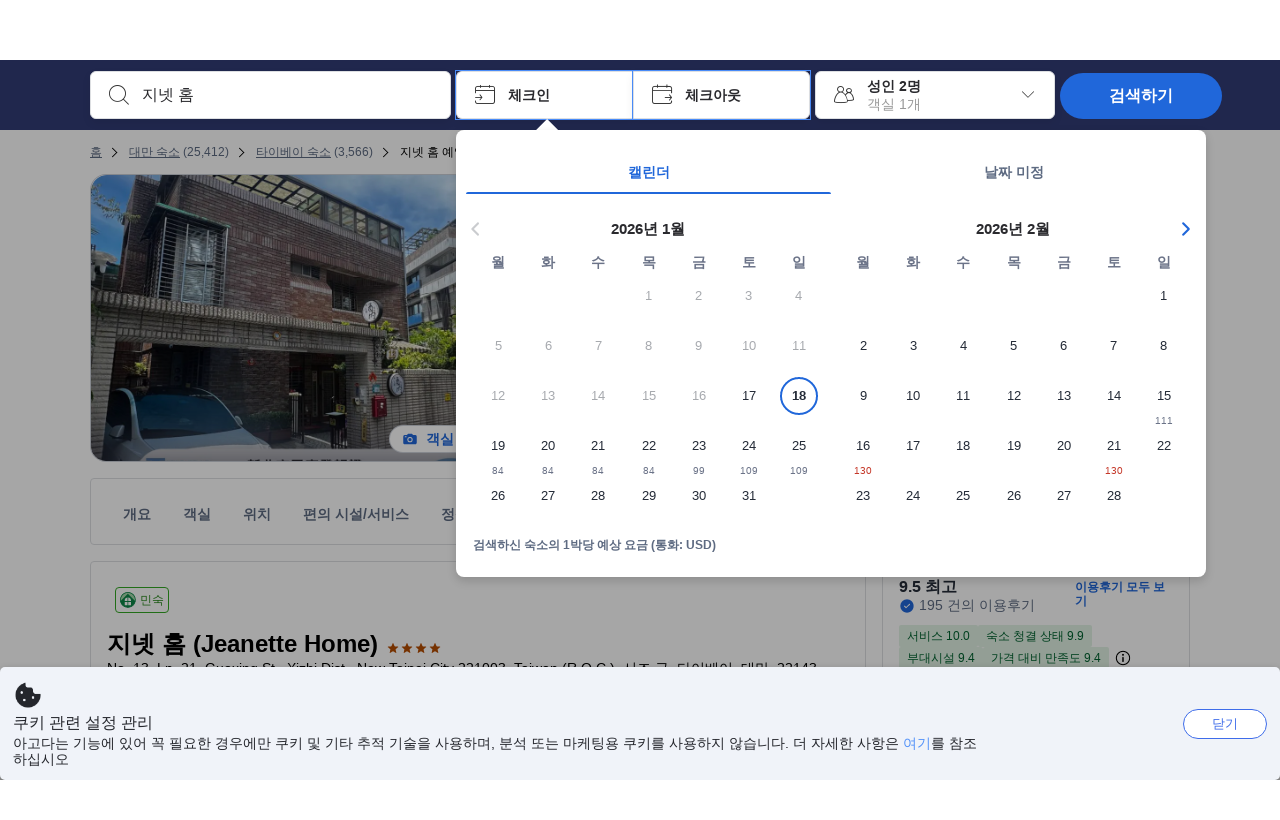

--- FILE ---
content_type: text/javascript
request_url: https://cdn6.agoda.net/cdn-accom-web/js/assets/browser-bundle/5135-ee357ba16668.js
body_size: 6587
content:
"use strict";(self.webpackChunk_mspa_accommodation_desktop_clientside=self.webpackChunk_mspa_accommodation_desktop_clientside||[]).push([["5135"],{71032:function(){},2915:function(){},80337:function(){},21986:function(e,t,r){r.r(t),r.d(t,{StickyFooter:function(){return e_},default:function(){return eB}});var o,i,a=r(53418),n=r(79976),s=r(88509),l=r(94781),c=r(48910),d=r(36332),p=r(91376),m=r(83923),u=r(14803),h=r(40408),y=r(66824),g=r(25468),x=r(2047),f=r(54451),v=r(57585),P=r(42280),k=r(75782),b=r(54530),R=r(8555),S=r(87822),C=r(27386),_=r(32711),B=r(64685),T=r(81379),w=r(31132),N=r(2607),j=r(24453),I=r(98617),D=r(61499),E=r(64390),A=r(37058),F=r.n(A),H=r(69763),O=r.n(H),V=r(36081),L=r.n(V),W=r(71290),M=r.n(W),G=r(31078),z=r.n(G),U=r(62587),Y=r.n(U),Q=r(80337),X=r.n(Q),K={};K.styleTagTransform=Y(),K.setAttributes=M(),K.insert=L().bind(null,"head"),K.domAPI=O(),K.insertStyleElement=z(),F()(X(),K),X()&&X().locals&&X().locals;var J=r(36618),Z=r(3866),q=r(54281),$=r(99111),ee=r.n($),et=r(71032),er=r.n(et),eo={};eo.styleTagTransform=Y(),eo.setAttributes=M(),eo.insert=L().bind(null,"head"),eo.domAPI=O(),eo.insertStyleElement=z(),F()(er(),eo),er()&&er().locals&&er().locals;var ei=r(89e3),ea=function(e){var t=(0,ei.Tb)("clock__container",e.additionalStyle||"",e.isDisableAnimation?"clock__container--static":"");return(0,d.jsxs)("div",{className:t,children:[(0,d.jsxs)("div",{className:"clock__layer clock__layer--one",children:[(0,d.jsx)("div",{className:"clock__loading clock__loading--left"}),(0,d.jsx)("div",{className:"clock__loading clock__loading--right"})]}),(0,d.jsx)("div",{className:"clock__layer clock__layer--two",children:(0,d.jsx)("div",{className:"clock__gap"})}),(0,d.jsxs)("div",{className:"clock__clockArmWrapper clock__clockArmWrapper--longArm",children:[(0,d.jsx)("div",{className:"clock__clockArm"}),(0,d.jsx)("div",{className:"clock__clockArmDot"})]}),(0,d.jsxs)("div",{className:"clock__clockArmWrapper clock__clockArmWrapper--shortArm",children:[(0,d.jsx)("div",{className:"clock__clockArm"}),(0,d.jsx)("div",{className:"clock__clockArmDot"})]})]})};ea.displayName="ClockWithAnimation";var en=r(2915),es=r.n(en),el={};el.styleTagTransform=Y(),el.setAttributes=M(),el.insert=L().bind(null,"head"),el.domAPI=O(),el.insertStyleElement=z(),F()(es(),el),es()&&es().locals&&es().locals;var ec=function(e){function t(e){var r;return(0,n._)(this,t),r=(0,a._)(this,t,[e]),(0,l._)(r,"visibilityOnChange",function(e){e&&r.state.isVisibilitySensorActive&&r.setState(function(){return{isImageVisible:!0,isVisibilitySensorActive:!1}})}),r.state={isImageVisible:!1,isVisibilitySensorActive:!0},r}return(0,c._)(t,e),(0,s._)(t,[{key:"render",value:function(){return this.props.similarPropertySoldoutCount?(0,d.jsxs)("div",{className:"SimilarPropertiesBanner","data-element-name":"similar-properties-soldout-banner","data-properties-soldout-count":this.props.similarPropertySoldoutCount,children:[(0,d.jsx)("div",{className:"SimilarPropertiesBanner-AnimationContainer soldOut__content soldOut__content--animate",children:(0,d.jsx)(ee(),{onChange:this.visibilityOnChange,active:this.state.isVisibilitySensorActive,delayedCall:!0,children:(0,d.jsx)("div",{children:this.state.isImageVisible&&(0,d.jsx)(ea,{additionalStyle:"property-clock"})})})}),(0,d.jsxs)("div",{className:"SimilarPropertiesBanner-TextContainer",children:[(0,d.jsx)("span",{className:"SimilarPropertiesBanner-TextContainer__title",children:this.props.similarPropertySoldoutTitle}),(0,d.jsx)("span",{className:"SimilarPropertiesBanner-TextContainer__content",children:x.StringFormatter.format(this.props.similarPropertySoldoutDescription,this.props.similarPropertySoldoutCount)})]})]}):null}}]),t}(p.Component);(0,l._)(ec,"displayName","SimilarPropertiesSoldoutBanner");var ed=p.memo((0,x.withTranslations)(ec,function(e,t){var r=e.similarPropertiesSoldout;return{similarPropertySoldoutTitle:r.similarPropertySellingOutFast,similarPropertySoldoutDescription:t.similarPropertySoldoutCount>1?r.similarPropertySellingOutFastDescriptionPlural:r.similarPropertySellingOutFastDescriptionSingular}}));ed.displayName="SimilarPropertiesSoldoutBanner";var ep=r(9188),em=r(227),eu=r(29981),eh=((o={}).propertyImage="similar-hotel-image",o.propertyName="similar-hotel-name",o.propertyBookNow="comparison-grid-book-now",o.propertyView="similar-hotel-btn",o),ey=function(e){var t=e.propertyName,r=e.propertyImage,o=e.ratingScore,i=e.ratingVariant,a=e.ratingTooltip,n=e.reviewScore,s=e.reviewCountText,l=e.reviewScoreText,c=e.propertyLocation,p=e.propertyLocationScoreText,m=e.benefits,u=e.ctaButtonLabel,h=e.currency,y=e.price,x=e.crossedOutPrice,f=e.taxesInfo,P=e.discountPercentage,k=e.isCurrentProperty,b=e.bestSeller,C=e.hasHostExperience,_=e.onPropertyCardClick,B=e.getDataProperties,T=(0,g._)((0,ep.useFeatures)(em.O.RegulationShowBestSellerRibbonInRecommendedSection),1)[0];return(0,d.jsxs)(v.Card,{height:"100%",width:"100%",p:"12",mb:"4",overflow:"hidden",position:"relative",status:"default",type:"interactive",maxWidth:"266px",minWidth:"266px",children:[(0,d.jsxs)(v.Box,{as:"button",p:"0",textAlign:"start",onClick:_,width:"100%",children:[(0,d.jsxs)(v.Box,{mx:"-12",mt:"-12",mb:"12",height:"164px",display:"flex",flexDirection:"column",position:"relative",children:[(0,d.jsx)(v.Image,(0,R._)({height:"100%",width:"100%",objectFit:"cover",src:r,responsive:"auto",loading:"immediate",alt:t},B(eh.propertyImage))),T&&b&&(0,d.jsx)(v.Box,{position:"absolute",zIndex:2,width:"calc(100%-0)",children:(0,d.jsx)(v.Badge,{label:b,variant:"primary.price",mt:"12",ms:"12"})})]}),(0,d.jsx)(v.Box,(0,S._)((0,R._)({height:"48px"},B(eh.propertyName)),{children:(0,d.jsx)(v.Typography,{variant:"heading-default",textColor:"base.default",lineClamp:2,children:t})}))]}),(0,d.jsxs)(v.Box,{display:"flex",flexDirection:"column",justifyContent:"space-between",height:"calc(100% - 164px)",children:[(0,d.jsxs)(v.Box,{display:"flex",flexDirection:"row",children:[(0,d.jsx)(eu.m,{overlay:a,placement:"top",children:(0,d.jsx)(v.Box,{width:"fit-content",mt:"8",height:"20px",children:(0,d.jsx)(v.Rating,{size:"m",color:C?"nha":"hotel",variant:i,score:o,label:"rating"})})}),C&&(0,d.jsx)(v.Box,{mt:"4",mx:"4",children:(0,d.jsx)("img",{alt:"",src:"//cdn6.agoda.net/images/agoda-homes/homes-logo.svg",height:"18px",width:"18px"})})]}),(0,d.jsx)(v.Review,{score:n,scoreDescription:l,description:s,size:"s",color:"primary",layout:"row",mt:"8"}),(0,d.jsx)(v.Box,{height:"30px",children:(0,d.jsx)(v.Badge,{label:"".concat(c," - ").concat(p),variant:"basic.neutral-1",leadingAsset:{id:"fill.symbol.pin-star"},mt:"8",maxLines:2})}),(0,d.jsx)(v.Divider,{my:"12"}),(0,d.jsx)(v.Box,{flexDirection:"column",display:"flex",children:m.map(function(e){var t=e.title,r=e.available;return(0,d.jsx)(v.Box,{position:"relative",display:"flex",children:(0,d.jsx)(v.Badge,{variant:r?"basic.positive":"basic.neutral-2",mb:"8",leadingAsset:{id:r?"fill.symbol.check":"line.symbol.close"},label:t})},t)})}),(0,d.jsxs)(v.Box,{display:"flex",alignItems:"flex-end",flex:1,flexDirection:"column",alignContent:"flex-end",children:[(0,d.jsx)(v.Box,{display:"flex",alignSelf:"flex-end",mb:"4",height:"30px",children:P&&(0,d.jsx)(v.DiscountBadge,{hierarchy:"primary",label:P})}),(0,d.jsxs)(v.Box,{mb:"4",children:[x&&(0,d.jsx)(v.Crossout,{price:{amount:x,currency:h,alignCurrency:"start"}}),(0,d.jsx)(v.FinalRate,{price:{amount:y,currency:h,alignCurrency:"start"},ms:"4"})]}),f&&(0,d.jsx)(v.Typography,{variant:"caption-default",textColor:"base.subtle",children:f})]}),(0,d.jsx)(v.Box,{children:(0,d.jsx)(v.Button,(0,R._)({variant:"label",hierarchy:k?"primary":"secondary",label:u,onClick:_,width:"parent-fit",size:"m",mt:"12"},B(k?eh.propertyBookNow:eh.propertyView)))})]})]})};ey.displayName="RecommendedPropertyCardComponent";var eg=r(83101),ex=r(58205),ef=function(e,t,r){var o=arguments.length>3&&void 0!==arguments[3]?arguments[3]:{},i=arguments.length>4?arguments[4]:void 0,a=function(e){switch(e){case ex.X0.Exclusive:return null;case ex.X0.InclusiveWithSurchargePerRoomPerNight:return t.totalPricePerNight;case ex.X0.InclusiveWithSurchargePerBooking:return i>1?x.StringFormatter.format(t.totalPricePerBook,"",i):t.totalPricePerBookOneNight;default:return null}};return e.map(function(e){var i,n,s,l,c,d,p,m,u,h,y,g;return{propertyId:e.PropertyId,propertyImage:e.ImageUrl,propertyName:e.HotelName,propertyUrl:e.HotelUrl,ratingScore:null==(i=e.StarRatingInfo)?void 0:i.Value,ratingTooltip:null==(n=e.StarRatingInfo)?void 0:n.Tooltip,ratingVariant:(null==(l=e.StarRatingInfo)||null==(s=l.FontIcon)?void 0:s.includes("star"))?"star":"circle",reviewScore:(null==(c=e.ReviewScore)?void 0:c.toString())||"",reviewCountText:"".concat(e.ReviewCount," ").concat(t.reviews),reviewScoreText:e.ReviewScoreText,propertyLocation:e.Neighborhood,propertyLocationScoreText:e.ReviewLocationScoreText,benefits:[{title:null==(d=e.Benefit)?void 0:d.Title,available:null==(p=e.Benefit)?void 0:p.Available},{title:t.freeCancellation,available:(null==(u=e.Payment)||null==(m=u.Cancellation)?void 0:m.CancellationType)===E.id.FreeCancellation},{title:t.payLater,available:null!=(g=null==(y=e.Payment)||null==(h=y.PayLater)?void 0:h.IsEligible)&&g}],ctaButtonLabel:e.IsCurrentProperty?t.recommendedBookNow:t.recommendedMoreDetails,currency:e.Currency,price:e.Price?ev(e.Price,e.Culture):null,crossedOutPrice:e.CrossedOutRate>0?ev(e.CrossedOutRate,e.Culture):null,taxesInfo:a(eP(e,r,o)),isCurrentProperty:e.IsCurrentProperty,isNha:!!e.IsNha,discountPercentage:e.TotalDiscountPercent>0?x.StringFormatter.format(t.recommendedDiscount,(0,eg.l9)(ev(e.TotalDiscountPercent,e.Culture),e.Culture)):null,bestSeller:e.BestSellerText,hasHostExperience:e.HasHostExperience}})},ev=function(e,t){return e?x.PriceFormatter.format(e,t):null},eP=function(e,t,r){return t===ex.X0.Exclusive&&e.isInclusivePrice?ex.X0.InclusiveWithSurchargePerRoomPerNight:t},ek=function(e,t,r){var o=t.HasHostExperience&&t.Features&&t.Features.Kitchen?t.Features.Kitchen.IsAvailable:t.Benefit.Available,i={"data-property-is-nha":t.IsNha,"data-property-is-singleroom":t.IsSingleroom,"data-property-has-host-experience":t.HasHostExperience,"data-property-has-dining":o,"data-property-review-score":t.ReviewRating.Score,"data-property-rating":t.StarRatingInfo.Value,"data-element-value":t.PropertyId,"data-suggestion-type":"1"};switch(e){case eh.propertyImage:return(0,S._)((0,R._)({},i),{"data-element-name":eh.propertyImage,"data-element-index":r,"data-supplier-count":0});case eh.propertyName:return(0,S._)((0,R._)({},i),{"data-selenium":"hotel-name","data-element-name":eh.propertyName,"data-element-index":r});case eh.propertyBookNow:return{"data-selenium":"hotel-name","data-element-name":eh.propertyBookNow,"data-is-agoda-homes":t.HasHostExperience};case eh.propertyView:return(0,S._)((0,R._)({},i),{"data-selenium":"recommend-button","data-element-name":eh.propertyView,"data-element-index":r});default:return{}}},eb=function(e){function t(e){var r;return(0,n._)(this,t),r=(0,a._)(this,t,[e]),(0,l._)(r,"hiddenPropertyIndex",4),(0,l._)(r,"recPropList",void 0),(0,l._)(r,"startTime",void 0),(0,l._)(r,"callbackForGettingPersonalizedRecommendedProperties",function(e){null!==e?r.handlePersonalizedRecommendedResponse(e):r.props.recommendedPropertiesInformation?r.handleResponse(r.props.recommendedPropertiesInformation):r.setState({RecommendedProperties:[]})}),(0,l._)(r,"wysiwypChanged",function(e){r.setState({PriceView:e},r.callService)}),(0,l._)(r,"onClickProperty",function(e,t){t.preventDefault(),t.stopPropagation(),e.IsCurrentProperty?r.state.HasSearchCriteria?(b.g.sendRecommendedPropertyBookNowMeasure(r.props.pageParams.culture,"recommended-book-now-click"),"recommend-button"===t.target.getAttribute("data-selenium")&&e.CheapestRoomUid&&r.props.pageParams.goBFPage?(0,h.T1)("roomGrid_bookRoom",e.CheapestRoomUid):r.props.scrollToBookNow()):(0,h.T1)(T.s.ON_CALENDAR_FOCUS,t):e.ClickableHotelUrl&&(b.g.sendRecommendedPropertyMeasure(r.props.pageParams.culture,"rp-click-view-property"),(0,u.D1)(e.ClickableHotelUrl,r.props.pageParams.browserInfo.isMobile))}),(0,l._)(r,"updateFavoriteHeart",function(e,t){var o=r.state.RecommendedProperties.map(function(r,o){return r.PropertyId===t?(0,S._)((0,R._)({},r),{IsFavorite:e}):(0,R._)({},r)});r.setState((0,S._)((0,R._)({},r.state),{RecommendedProperties:o}))}),(0,l._)(r,"setRef",function(e){r.recPropList=e}),(0,l._)(r,"getRecommendedPropertyHeader",function(){(0,h.T1)(T.s.ON_RECOMMENDED_PROPERTY_LOAD,!0);var e=r.props.experiments.showRecommendedPropertyNavBar?(0,I.wT)(r.props.pageParams):r.state.RecommendedPropertyHeader.Header;return(0,d.jsx)("div",{className:"heading ".concat(r.props.elementName,"-heading"),"data-selenium":"compare-to-".concat(r.props.elementName),id:"recommended-properties-section",children:(0,d.jsx)("span",{className:"header-text",children:e})},"".concat(r.props.elementName,"-heading"))}),(0,l._)(r,"renderRevampRecommendationSection",function(e,t){var o,i=null==(o=r.props.pageParams.hotelSearchCriteria)?void 0:o.los,a=ef(e,r.props.pageParams.cmsValues,r.state.PriceView,r.props.experiments,i);return(0,d.jsx)(B.Box,{display:"flex",justifyContent:"space-between","flex-direction":"row",children:a.map(function(t,o){return(0,d.jsx)(ey,(0,S._)((0,R._)({},t),{onPropertyCardClick:function(t){return r.onClickProperty(e[o],t)},getDataProperties:function(t){return ek(t,e[o],o)}}),o)})})}),(0,l._)(r,"renderRecommendedProperties",function(){var e=r.state.RecommendedProperties.map(function(e){var t=0;if(e.Engagement){var r=(0,q.LB)(e.Engagement);(0,q.G4)(r.peopleLooking,50)||(t=r.peopleLooking)}return t}),t=r.state.RecommendedProperties.map(function(e,t){return t>=r.hiddenPropertyIndex?null:e.PropertyId}).filter(function(e){return null!=e}).join(","),o=r.state.RecommendedProperties?r.state.RecommendedProperties.slice(0,r.hiddenPropertyIndex):null,i=0,a=0;o&&o.length>0&&(i=o.filter(function(e){return e.HasHostExperience}).length,a=o.filter(function(e){return!e.HasHostExperience}).length);var n=r.props.pageParams.browserInfo.isTablet?"enable-scroll":"",s=o.find(function(e){return e.IsCurrentProperty})||{};return(0,d.jsxs)("div",{className:n,ref:r.setRef,"data-element-name":r.props.elementName,"data-element-value":t,"data-suggestion-type":"1","data-element-home-count":i,"data-element-hotel-count":a,"data-property-is-nha":!!s.IsNha,"data-property-is-singleroom":!!s.IsSingleroom,"data-property-has-host-experience":!!s.HasHostExperience,children:[(0,d.jsx)(ed,{similarPropertySoldoutCount:r.state.SimilarPropertySoldoutCount}),r.getRecommendedPropertyHeader(),r.renderRevampRecommendationSection(o,e)]},"".concat(r.props.elementName,"-wrapper"))}),r.state=(0,S._)((0,R._)({},e.recommendedPropertiesInformation),{PriceView:e.pageParams.hotelSearchCriteria&&e.pageParams.hotelSearchCriteria.priceView,isVisibiltyTracked:!1}),(0,h.WQ)(T.s.ON_PRICE_VIEW_CHANGED,r.wysiwypChanged),(0,h.WQ)("handleFavoriteChange",r.updateFavoriteHeart),(0,h.WQ)(T.s.ON_CURRENCY_CHANGED,function(){if(r.state.PriceView&&r.props.pageParams){var e=(0,S._)((0,R._)({},r.props.pageParams),{recommendationType:E.A.Comparison});J.s.getPersonalizedRecommendedProperties(r.state.PriceView,e,r.callbackForGettingPersonalizedRecommendedProperties)}}),r}return(0,c._)(t,e),(0,s._)(t,[{key:"componentDidMount",value:function(){this.state.RecommendedProperties||(this.startTime=j.U.performanceNow(),this.callService())}},{key:"componentDidUpdate",value:function(e){e.pageParams.hotelSearchCriteria&&this.props.pageParams.hotelSearchCriteria&&!(0,_.A)(e.pageParams.hotelSearchCriteria,this.props.pageParams.hotelSearchCriteria)&&this.callService()}},{key:"callService",value:function(){if(this.state.PriceView&&this.props.pageParams){var e=(0,S._)((0,R._)({},this.props.pageParams),{recommendationType:E.A.Comparison});J.s.getPersonalizedRecommendedProperties(this.state.PriceView,e,this.callbackForGettingPersonalizedRecommendedProperties)}}},{key:"handleResponse",value:function(e){var t=this;this.setState((0,D.CT)(e,this.props.pageParams),function(){j.U.sendMeasurementWithTags("recommendedProperties_setstate",t.startTime,j.U.performanceNow(),{isGatewayEndpoint:"False"})})}},{key:"handlePersonalizedRecommendedResponse",value:function(e){this.setState((0,D._A)(e,this.props.pageParams))}},{key:"canRender",value:function(){return this.state&&!this.state.HasOnlyCurrentProperty&&0!==(0,C.A)(this.state.RecommendedProperties)}},{key:"render",value:function(){return this.canRender()?this.renderRecommendedProperties():null}}],[{key:"scrollToRecommendedProperties",value:function(){var e=document.getElementsByClassName("SearchBoxContainer")[0].clientHeight+10,t=document.getElementsByClassName("property-recommended-properties-root")[0].getBoundingClientRect().top;(0,w.V)(document.body,t+(window.pageYOffset-e))}}]),t}(p.Component);(0,l._)(eb,"displayName",void 0);var eR=(0,x.withExperiments)(eb);(0,N.X)(eR,null,Z.G.handleComponentError,"RecommendedProperties").displayName="RecommendedPropertiesWithErrorBoundary",(i||(i={})).mapTranslationsToProps=function(e){return{backToRoomChoices:e.stickyFooter.backToRoomResult,dismiss:e.stickyFooter.dismiss,backToSearchResult:e.stickyFooter.backToSearchResult,dontMissOut:e.stickyFooter.dontMissOutThisAmazingProperty,seeSimilarProperties:e.stickyFooter.seeSimilarProperties,soldOut:e.stickyFooter.soldOut,popularPropertyDontMissOut:e.stickyFooter.popularPropertyDontMissOut,todayOnly:e.stickyFooter.todayOnly,offer:e.stickyFooter.offer}};var eS=p.memo(function(e){var t=p.useRef(!1),r=p.useRef(!1),o=p.useRef(!1),i=(0,g._)(p.useState(!0),2),a=i[0],n=i[1];p.useEffect(function(){!o.current&&e.isBackToRoomChoiceDisplayed&&(t.current||(t.current=!0,b.g.sendBackToRoomChoiceMeasure(e.culture,"show-per-page-load")),b.g.sendBackToRoomChoiceMeasure(e.culture,"show-every-shows")),o.current=e.isBackToRoomChoiceDisplayed},[e.isBackToRoomChoiceDisplayed,e.culture]);var s=function(){r||(r.current=!0,b.g.sendBackToRoomChoiceMeasure(e.culture,"click-per-page-load")),b.g.sendBackToRoomChoiceMeasure(e.culture,"click-every-clicks")},l=function(t,r,o,i){var a=(0,d.jsx)(v.Button,{variant:"label",hierarchy:"tertiary",label:t,onClick:r,"data-element-name":o,"data-element-index":i,"data-element-value":t,size:"s"}),n=(0,d.jsx)(v.Divider,{direction:"vertical",mx:"8",color:"base.subtle"});return(0,d.jsxs)(v.Box,{display:e.isBackToRoomChoiceDisplayed?void 0:"none",children:[a,n]})};return(0,d.jsx)(d.Fragment,{children:e.isDisplayed&&(0,d.jsx)(v.Box,{position:"fixed",bottom:a&&(e.isBackToRoomChoiceDisplayed||e.isBackToSearchDisplayed||e.isNextRecommendedDisplayed)?"0":"-44px",left:"0",width:"100%",zIndex:P.n.StickyFooterZIndex,transition:"0.2s linear bottom",boxShadow:"center-l",backgroundColor:"base.background",display:"flex",justifyContent:"center",children:(0,d.jsxs)(v.Box,{width:"1100px",display:"flex",alignItems:"center",role:"region","aria-label":e.offer,px:"16",py:"8",children:[(0,d.jsx)(v.Typography,{variant:"body-s",tag:"h2",textColor:"base.default","data-testid":"urgency-text",children:function(){if(e.isDatelessRoomGrid)return e.popularPropertyDontMissOut;if(e.isNoRoomsAvailable)return e.soldOut;if(e.discount){if(e.discount.percentageDiscount){var t=(0,d.jsx)(v.Typography,{variant:"body-s-strong",tag:"span",textColor:"product.on.price.subtle",children:e.discount.cheapestPriceWithCurrency});return x.StringFormatter.formatToJsx(e.todayOnly,e.discount.percentageDiscount.toString(),"%",t)}return e.dontMissOut}return null}()}),(0,d.jsxs)(v.Box,{display:"flex",ms:"auto",height:"28px",children:[(0,d.jsxs)(v.Box,{opacity:+!!e.isBackToSearchDisplayed,transition:"0.2s linear opacity",display:"flex",children:[(0,d.jsx)(v.TextLink,{hierarchy:"primary",label:e.backToSearchResult,href:e.backToSearchUrl,textVariant:"body-s-strong","data-element-name":"bottomnav-back-to-search",tabIndex:e.isBackToSearchDisplayed?0:-1}),(0,d.jsx)(v.Divider,{direction:"vertical",mx:"8",color:"base.subtle"})]}),e.isNoRoomsAvailable?e.hasRecommendedProperties?l(e.seeSimilarProperties,function(){eb.scrollToRecommendedProperties(),s()},"bottomnav-back-to-comparison-grid",1):null:l(e.backToRoomChoices,function(){e.isDatelessRoomGrid?(0,k.vQ)():(0,k.Um)(e.isNoRoomsAvailable?f.D.RoomGridTitle:f.D.RoomGridContent),s()},"bottomnav-back-to-room",0),(0,d.jsx)(v.Button,{variant:"label",hierarchy:"tertiary",label:e.dismiss,onClick:function(){n(!1)},"data-element-name":"bottomnav-dismiss",size:"s"})]})]})})})});eS.displayName="BackToSearch";var eC=(0,x.withTranslations)(eS,i.mapTranslationsToProps),e_=function(e){function t(e){var r;return(0,n._)(this,t),r=(0,a._)(this,t,[e]),(0,l._)(r,"roomGridLoaded",function(){r.onScrollThrottle()}),(0,l._)(r,"updateRecommendedPropertiesFlag",function(e){r.setState(function(){return{hasRecommendedProperties:e}})}),(0,l._)(r,"shouldShowBackToRoomChoice",function(){var e=(0,u.zk)().pageYOffset,t=(0,u.YE)().documentElement.clientHeight||(0,u.YE)().body.clientHeight,o=(0,u.YE)().getElementById("recommended-properties-body"),i=(0,u.YE)().getElementById("roomGrid")||(0,u.YE)().getElementById("property-dateless-roomgrid"),a=(0,u.YE)().getElementById("hotel-static-map");if(r.state.isNoRoomsAvailable&&!r.state.hasRecommendedProperties)return!1;var n=0;return n=r.state.isNoRoomsAvailable&&a?a.getBoundingClientRect().top+e+a.offsetHeight:o?o.getBoundingClientRect().top+e+o.offsetHeight:i&&!o?i.getBoundingClientRect().top+e+i.offsetHeight+t:1/0,e+t>n}),(0,l._)(r,"shouldShowBackToSearchResult",function(){if(!r.props.hasSearchCriteria||!r.props.isDisplayBackToSearchResult)return!1;var e=(0,u.zk)().pageYOffset,t=(0,u.YE)().documentElement.clientHeight||(0,u.YE)().body.clientHeight,o=(0,u.YE)().getElementById("hotel-static-map"),i=(0,u.YE)().getElementById("breadcrumb"),a=0;return a=o?o.getBoundingClientRect().top+e+o.offsetHeight:i?i.getBoundingClientRect().top+e:1/0,e+t>a}),(0,l._)(r,"onScrollThrottle",function(){r.setState(function(){return{showBackToRoomChoice:r.shouldShowBackToRoomChoice(),showBackToSearch:r.shouldShowBackToSearchResult()}})}),(0,l._)(r,"onScroll",(0,m.A)(r.onScrollThrottle,200)),(0,h.WQ)("updateStickyFooter",r.updateStickyFooter.bind(r)),(0,h.WQ)("roomGridLoaded",r.roomGridLoaded),(0,h.WQ)("stickyFooter_RecommendedProperties",r.updateRecommendedPropertiesFlag),r.state={showBackToRoomChoice:!1,showBackToSearch:!1,discount:r.props.discount,isNoRoomsAvailable:r.props.isNoRoomsAvailable,hasRecommendedProperties:!1,showNextRecommendedProperty:!1},r}return(0,c._)(t,e),(0,s._)(t,[{key:"updateStickyFooter",value:function(e){this.setState(function(){return{isNoRoomsAvailable:e.isNoRoomsAvailable,discount:{cheapestPriceWithCurrency:e.cheapestPriceWithCurrency}}})}},{key:"componentDidMount",value:function(){(0,u.YE)().addEventListener("scroll",this.onScroll)}},{key:"render",value:function(){var e=this.state.showBackToSearch||this.state.showBackToRoomChoice;(0,h.T1)("stickyChatBoxBottom",e);var t=(0,y.O)(this.props.searchCriteria,this.props.culture);return(0,d.jsx)("div",{className:"StickyFooter",children:(0,d.jsx)(eC,{discount:this.state.discount,isBackToRoomChoiceDisplayed:this.state.showBackToRoomChoice,isBackToSearchDisplayed:this.state.showBackToSearch,isNextRecommendedDisplayed:this.state.showNextRecommendedProperty,isDatelessRoomGrid:!this.props.hasSearchCriteria,isNoRoomsAvailable:this.state.isNoRoomsAvailable,isDisplayed:this.props.isDisplayed,backToSearchUrl:t,culture:this.props.culture,hasRecommendedProperties:this.state.hasRecommendedProperties})})}}]),t}(p.Component);(0,l._)(e_,"displayName","StickyFooter");var eB=e_}}]);
//# sourceMappingURL=5135-ee357ba16668.js.map